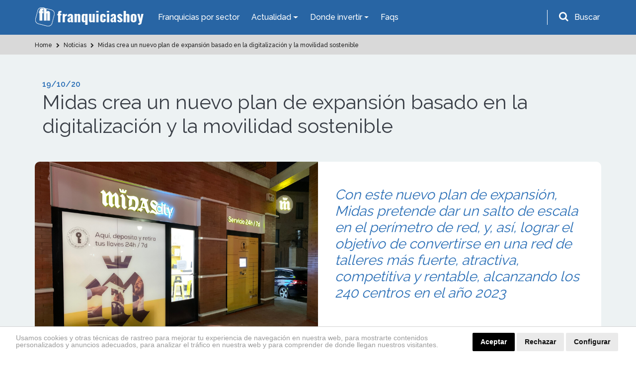

--- FILE ---
content_type: text/html; charset=utf-8
request_url: https://www.google.com/recaptcha/api2/anchor?ar=1&k=6LdBHdwUAAAAAD-xhRcdq1f0PJCBwsPGCf9QAHMG&co=aHR0cHM6Ly93d3cuZnJhbnF1aWNpYXNob3kuZXM6NDQz&hl=en&v=PoyoqOPhxBO7pBk68S4YbpHZ&size=normal&anchor-ms=20000&execute-ms=30000&cb=rrq26f26bht7
body_size: 49353
content:
<!DOCTYPE HTML><html dir="ltr" lang="en"><head><meta http-equiv="Content-Type" content="text/html; charset=UTF-8">
<meta http-equiv="X-UA-Compatible" content="IE=edge">
<title>reCAPTCHA</title>
<style type="text/css">
/* cyrillic-ext */
@font-face {
  font-family: 'Roboto';
  font-style: normal;
  font-weight: 400;
  font-stretch: 100%;
  src: url(//fonts.gstatic.com/s/roboto/v48/KFO7CnqEu92Fr1ME7kSn66aGLdTylUAMa3GUBHMdazTgWw.woff2) format('woff2');
  unicode-range: U+0460-052F, U+1C80-1C8A, U+20B4, U+2DE0-2DFF, U+A640-A69F, U+FE2E-FE2F;
}
/* cyrillic */
@font-face {
  font-family: 'Roboto';
  font-style: normal;
  font-weight: 400;
  font-stretch: 100%;
  src: url(//fonts.gstatic.com/s/roboto/v48/KFO7CnqEu92Fr1ME7kSn66aGLdTylUAMa3iUBHMdazTgWw.woff2) format('woff2');
  unicode-range: U+0301, U+0400-045F, U+0490-0491, U+04B0-04B1, U+2116;
}
/* greek-ext */
@font-face {
  font-family: 'Roboto';
  font-style: normal;
  font-weight: 400;
  font-stretch: 100%;
  src: url(//fonts.gstatic.com/s/roboto/v48/KFO7CnqEu92Fr1ME7kSn66aGLdTylUAMa3CUBHMdazTgWw.woff2) format('woff2');
  unicode-range: U+1F00-1FFF;
}
/* greek */
@font-face {
  font-family: 'Roboto';
  font-style: normal;
  font-weight: 400;
  font-stretch: 100%;
  src: url(//fonts.gstatic.com/s/roboto/v48/KFO7CnqEu92Fr1ME7kSn66aGLdTylUAMa3-UBHMdazTgWw.woff2) format('woff2');
  unicode-range: U+0370-0377, U+037A-037F, U+0384-038A, U+038C, U+038E-03A1, U+03A3-03FF;
}
/* math */
@font-face {
  font-family: 'Roboto';
  font-style: normal;
  font-weight: 400;
  font-stretch: 100%;
  src: url(//fonts.gstatic.com/s/roboto/v48/KFO7CnqEu92Fr1ME7kSn66aGLdTylUAMawCUBHMdazTgWw.woff2) format('woff2');
  unicode-range: U+0302-0303, U+0305, U+0307-0308, U+0310, U+0312, U+0315, U+031A, U+0326-0327, U+032C, U+032F-0330, U+0332-0333, U+0338, U+033A, U+0346, U+034D, U+0391-03A1, U+03A3-03A9, U+03B1-03C9, U+03D1, U+03D5-03D6, U+03F0-03F1, U+03F4-03F5, U+2016-2017, U+2034-2038, U+203C, U+2040, U+2043, U+2047, U+2050, U+2057, U+205F, U+2070-2071, U+2074-208E, U+2090-209C, U+20D0-20DC, U+20E1, U+20E5-20EF, U+2100-2112, U+2114-2115, U+2117-2121, U+2123-214F, U+2190, U+2192, U+2194-21AE, U+21B0-21E5, U+21F1-21F2, U+21F4-2211, U+2213-2214, U+2216-22FF, U+2308-230B, U+2310, U+2319, U+231C-2321, U+2336-237A, U+237C, U+2395, U+239B-23B7, U+23D0, U+23DC-23E1, U+2474-2475, U+25AF, U+25B3, U+25B7, U+25BD, U+25C1, U+25CA, U+25CC, U+25FB, U+266D-266F, U+27C0-27FF, U+2900-2AFF, U+2B0E-2B11, U+2B30-2B4C, U+2BFE, U+3030, U+FF5B, U+FF5D, U+1D400-1D7FF, U+1EE00-1EEFF;
}
/* symbols */
@font-face {
  font-family: 'Roboto';
  font-style: normal;
  font-weight: 400;
  font-stretch: 100%;
  src: url(//fonts.gstatic.com/s/roboto/v48/KFO7CnqEu92Fr1ME7kSn66aGLdTylUAMaxKUBHMdazTgWw.woff2) format('woff2');
  unicode-range: U+0001-000C, U+000E-001F, U+007F-009F, U+20DD-20E0, U+20E2-20E4, U+2150-218F, U+2190, U+2192, U+2194-2199, U+21AF, U+21E6-21F0, U+21F3, U+2218-2219, U+2299, U+22C4-22C6, U+2300-243F, U+2440-244A, U+2460-24FF, U+25A0-27BF, U+2800-28FF, U+2921-2922, U+2981, U+29BF, U+29EB, U+2B00-2BFF, U+4DC0-4DFF, U+FFF9-FFFB, U+10140-1018E, U+10190-1019C, U+101A0, U+101D0-101FD, U+102E0-102FB, U+10E60-10E7E, U+1D2C0-1D2D3, U+1D2E0-1D37F, U+1F000-1F0FF, U+1F100-1F1AD, U+1F1E6-1F1FF, U+1F30D-1F30F, U+1F315, U+1F31C, U+1F31E, U+1F320-1F32C, U+1F336, U+1F378, U+1F37D, U+1F382, U+1F393-1F39F, U+1F3A7-1F3A8, U+1F3AC-1F3AF, U+1F3C2, U+1F3C4-1F3C6, U+1F3CA-1F3CE, U+1F3D4-1F3E0, U+1F3ED, U+1F3F1-1F3F3, U+1F3F5-1F3F7, U+1F408, U+1F415, U+1F41F, U+1F426, U+1F43F, U+1F441-1F442, U+1F444, U+1F446-1F449, U+1F44C-1F44E, U+1F453, U+1F46A, U+1F47D, U+1F4A3, U+1F4B0, U+1F4B3, U+1F4B9, U+1F4BB, U+1F4BF, U+1F4C8-1F4CB, U+1F4D6, U+1F4DA, U+1F4DF, U+1F4E3-1F4E6, U+1F4EA-1F4ED, U+1F4F7, U+1F4F9-1F4FB, U+1F4FD-1F4FE, U+1F503, U+1F507-1F50B, U+1F50D, U+1F512-1F513, U+1F53E-1F54A, U+1F54F-1F5FA, U+1F610, U+1F650-1F67F, U+1F687, U+1F68D, U+1F691, U+1F694, U+1F698, U+1F6AD, U+1F6B2, U+1F6B9-1F6BA, U+1F6BC, U+1F6C6-1F6CF, U+1F6D3-1F6D7, U+1F6E0-1F6EA, U+1F6F0-1F6F3, U+1F6F7-1F6FC, U+1F700-1F7FF, U+1F800-1F80B, U+1F810-1F847, U+1F850-1F859, U+1F860-1F887, U+1F890-1F8AD, U+1F8B0-1F8BB, U+1F8C0-1F8C1, U+1F900-1F90B, U+1F93B, U+1F946, U+1F984, U+1F996, U+1F9E9, U+1FA00-1FA6F, U+1FA70-1FA7C, U+1FA80-1FA89, U+1FA8F-1FAC6, U+1FACE-1FADC, U+1FADF-1FAE9, U+1FAF0-1FAF8, U+1FB00-1FBFF;
}
/* vietnamese */
@font-face {
  font-family: 'Roboto';
  font-style: normal;
  font-weight: 400;
  font-stretch: 100%;
  src: url(//fonts.gstatic.com/s/roboto/v48/KFO7CnqEu92Fr1ME7kSn66aGLdTylUAMa3OUBHMdazTgWw.woff2) format('woff2');
  unicode-range: U+0102-0103, U+0110-0111, U+0128-0129, U+0168-0169, U+01A0-01A1, U+01AF-01B0, U+0300-0301, U+0303-0304, U+0308-0309, U+0323, U+0329, U+1EA0-1EF9, U+20AB;
}
/* latin-ext */
@font-face {
  font-family: 'Roboto';
  font-style: normal;
  font-weight: 400;
  font-stretch: 100%;
  src: url(//fonts.gstatic.com/s/roboto/v48/KFO7CnqEu92Fr1ME7kSn66aGLdTylUAMa3KUBHMdazTgWw.woff2) format('woff2');
  unicode-range: U+0100-02BA, U+02BD-02C5, U+02C7-02CC, U+02CE-02D7, U+02DD-02FF, U+0304, U+0308, U+0329, U+1D00-1DBF, U+1E00-1E9F, U+1EF2-1EFF, U+2020, U+20A0-20AB, U+20AD-20C0, U+2113, U+2C60-2C7F, U+A720-A7FF;
}
/* latin */
@font-face {
  font-family: 'Roboto';
  font-style: normal;
  font-weight: 400;
  font-stretch: 100%;
  src: url(//fonts.gstatic.com/s/roboto/v48/KFO7CnqEu92Fr1ME7kSn66aGLdTylUAMa3yUBHMdazQ.woff2) format('woff2');
  unicode-range: U+0000-00FF, U+0131, U+0152-0153, U+02BB-02BC, U+02C6, U+02DA, U+02DC, U+0304, U+0308, U+0329, U+2000-206F, U+20AC, U+2122, U+2191, U+2193, U+2212, U+2215, U+FEFF, U+FFFD;
}
/* cyrillic-ext */
@font-face {
  font-family: 'Roboto';
  font-style: normal;
  font-weight: 500;
  font-stretch: 100%;
  src: url(//fonts.gstatic.com/s/roboto/v48/KFO7CnqEu92Fr1ME7kSn66aGLdTylUAMa3GUBHMdazTgWw.woff2) format('woff2');
  unicode-range: U+0460-052F, U+1C80-1C8A, U+20B4, U+2DE0-2DFF, U+A640-A69F, U+FE2E-FE2F;
}
/* cyrillic */
@font-face {
  font-family: 'Roboto';
  font-style: normal;
  font-weight: 500;
  font-stretch: 100%;
  src: url(//fonts.gstatic.com/s/roboto/v48/KFO7CnqEu92Fr1ME7kSn66aGLdTylUAMa3iUBHMdazTgWw.woff2) format('woff2');
  unicode-range: U+0301, U+0400-045F, U+0490-0491, U+04B0-04B1, U+2116;
}
/* greek-ext */
@font-face {
  font-family: 'Roboto';
  font-style: normal;
  font-weight: 500;
  font-stretch: 100%;
  src: url(//fonts.gstatic.com/s/roboto/v48/KFO7CnqEu92Fr1ME7kSn66aGLdTylUAMa3CUBHMdazTgWw.woff2) format('woff2');
  unicode-range: U+1F00-1FFF;
}
/* greek */
@font-face {
  font-family: 'Roboto';
  font-style: normal;
  font-weight: 500;
  font-stretch: 100%;
  src: url(//fonts.gstatic.com/s/roboto/v48/KFO7CnqEu92Fr1ME7kSn66aGLdTylUAMa3-UBHMdazTgWw.woff2) format('woff2');
  unicode-range: U+0370-0377, U+037A-037F, U+0384-038A, U+038C, U+038E-03A1, U+03A3-03FF;
}
/* math */
@font-face {
  font-family: 'Roboto';
  font-style: normal;
  font-weight: 500;
  font-stretch: 100%;
  src: url(//fonts.gstatic.com/s/roboto/v48/KFO7CnqEu92Fr1ME7kSn66aGLdTylUAMawCUBHMdazTgWw.woff2) format('woff2');
  unicode-range: U+0302-0303, U+0305, U+0307-0308, U+0310, U+0312, U+0315, U+031A, U+0326-0327, U+032C, U+032F-0330, U+0332-0333, U+0338, U+033A, U+0346, U+034D, U+0391-03A1, U+03A3-03A9, U+03B1-03C9, U+03D1, U+03D5-03D6, U+03F0-03F1, U+03F4-03F5, U+2016-2017, U+2034-2038, U+203C, U+2040, U+2043, U+2047, U+2050, U+2057, U+205F, U+2070-2071, U+2074-208E, U+2090-209C, U+20D0-20DC, U+20E1, U+20E5-20EF, U+2100-2112, U+2114-2115, U+2117-2121, U+2123-214F, U+2190, U+2192, U+2194-21AE, U+21B0-21E5, U+21F1-21F2, U+21F4-2211, U+2213-2214, U+2216-22FF, U+2308-230B, U+2310, U+2319, U+231C-2321, U+2336-237A, U+237C, U+2395, U+239B-23B7, U+23D0, U+23DC-23E1, U+2474-2475, U+25AF, U+25B3, U+25B7, U+25BD, U+25C1, U+25CA, U+25CC, U+25FB, U+266D-266F, U+27C0-27FF, U+2900-2AFF, U+2B0E-2B11, U+2B30-2B4C, U+2BFE, U+3030, U+FF5B, U+FF5D, U+1D400-1D7FF, U+1EE00-1EEFF;
}
/* symbols */
@font-face {
  font-family: 'Roboto';
  font-style: normal;
  font-weight: 500;
  font-stretch: 100%;
  src: url(//fonts.gstatic.com/s/roboto/v48/KFO7CnqEu92Fr1ME7kSn66aGLdTylUAMaxKUBHMdazTgWw.woff2) format('woff2');
  unicode-range: U+0001-000C, U+000E-001F, U+007F-009F, U+20DD-20E0, U+20E2-20E4, U+2150-218F, U+2190, U+2192, U+2194-2199, U+21AF, U+21E6-21F0, U+21F3, U+2218-2219, U+2299, U+22C4-22C6, U+2300-243F, U+2440-244A, U+2460-24FF, U+25A0-27BF, U+2800-28FF, U+2921-2922, U+2981, U+29BF, U+29EB, U+2B00-2BFF, U+4DC0-4DFF, U+FFF9-FFFB, U+10140-1018E, U+10190-1019C, U+101A0, U+101D0-101FD, U+102E0-102FB, U+10E60-10E7E, U+1D2C0-1D2D3, U+1D2E0-1D37F, U+1F000-1F0FF, U+1F100-1F1AD, U+1F1E6-1F1FF, U+1F30D-1F30F, U+1F315, U+1F31C, U+1F31E, U+1F320-1F32C, U+1F336, U+1F378, U+1F37D, U+1F382, U+1F393-1F39F, U+1F3A7-1F3A8, U+1F3AC-1F3AF, U+1F3C2, U+1F3C4-1F3C6, U+1F3CA-1F3CE, U+1F3D4-1F3E0, U+1F3ED, U+1F3F1-1F3F3, U+1F3F5-1F3F7, U+1F408, U+1F415, U+1F41F, U+1F426, U+1F43F, U+1F441-1F442, U+1F444, U+1F446-1F449, U+1F44C-1F44E, U+1F453, U+1F46A, U+1F47D, U+1F4A3, U+1F4B0, U+1F4B3, U+1F4B9, U+1F4BB, U+1F4BF, U+1F4C8-1F4CB, U+1F4D6, U+1F4DA, U+1F4DF, U+1F4E3-1F4E6, U+1F4EA-1F4ED, U+1F4F7, U+1F4F9-1F4FB, U+1F4FD-1F4FE, U+1F503, U+1F507-1F50B, U+1F50D, U+1F512-1F513, U+1F53E-1F54A, U+1F54F-1F5FA, U+1F610, U+1F650-1F67F, U+1F687, U+1F68D, U+1F691, U+1F694, U+1F698, U+1F6AD, U+1F6B2, U+1F6B9-1F6BA, U+1F6BC, U+1F6C6-1F6CF, U+1F6D3-1F6D7, U+1F6E0-1F6EA, U+1F6F0-1F6F3, U+1F6F7-1F6FC, U+1F700-1F7FF, U+1F800-1F80B, U+1F810-1F847, U+1F850-1F859, U+1F860-1F887, U+1F890-1F8AD, U+1F8B0-1F8BB, U+1F8C0-1F8C1, U+1F900-1F90B, U+1F93B, U+1F946, U+1F984, U+1F996, U+1F9E9, U+1FA00-1FA6F, U+1FA70-1FA7C, U+1FA80-1FA89, U+1FA8F-1FAC6, U+1FACE-1FADC, U+1FADF-1FAE9, U+1FAF0-1FAF8, U+1FB00-1FBFF;
}
/* vietnamese */
@font-face {
  font-family: 'Roboto';
  font-style: normal;
  font-weight: 500;
  font-stretch: 100%;
  src: url(//fonts.gstatic.com/s/roboto/v48/KFO7CnqEu92Fr1ME7kSn66aGLdTylUAMa3OUBHMdazTgWw.woff2) format('woff2');
  unicode-range: U+0102-0103, U+0110-0111, U+0128-0129, U+0168-0169, U+01A0-01A1, U+01AF-01B0, U+0300-0301, U+0303-0304, U+0308-0309, U+0323, U+0329, U+1EA0-1EF9, U+20AB;
}
/* latin-ext */
@font-face {
  font-family: 'Roboto';
  font-style: normal;
  font-weight: 500;
  font-stretch: 100%;
  src: url(//fonts.gstatic.com/s/roboto/v48/KFO7CnqEu92Fr1ME7kSn66aGLdTylUAMa3KUBHMdazTgWw.woff2) format('woff2');
  unicode-range: U+0100-02BA, U+02BD-02C5, U+02C7-02CC, U+02CE-02D7, U+02DD-02FF, U+0304, U+0308, U+0329, U+1D00-1DBF, U+1E00-1E9F, U+1EF2-1EFF, U+2020, U+20A0-20AB, U+20AD-20C0, U+2113, U+2C60-2C7F, U+A720-A7FF;
}
/* latin */
@font-face {
  font-family: 'Roboto';
  font-style: normal;
  font-weight: 500;
  font-stretch: 100%;
  src: url(//fonts.gstatic.com/s/roboto/v48/KFO7CnqEu92Fr1ME7kSn66aGLdTylUAMa3yUBHMdazQ.woff2) format('woff2');
  unicode-range: U+0000-00FF, U+0131, U+0152-0153, U+02BB-02BC, U+02C6, U+02DA, U+02DC, U+0304, U+0308, U+0329, U+2000-206F, U+20AC, U+2122, U+2191, U+2193, U+2212, U+2215, U+FEFF, U+FFFD;
}
/* cyrillic-ext */
@font-face {
  font-family: 'Roboto';
  font-style: normal;
  font-weight: 900;
  font-stretch: 100%;
  src: url(//fonts.gstatic.com/s/roboto/v48/KFO7CnqEu92Fr1ME7kSn66aGLdTylUAMa3GUBHMdazTgWw.woff2) format('woff2');
  unicode-range: U+0460-052F, U+1C80-1C8A, U+20B4, U+2DE0-2DFF, U+A640-A69F, U+FE2E-FE2F;
}
/* cyrillic */
@font-face {
  font-family: 'Roboto';
  font-style: normal;
  font-weight: 900;
  font-stretch: 100%;
  src: url(//fonts.gstatic.com/s/roboto/v48/KFO7CnqEu92Fr1ME7kSn66aGLdTylUAMa3iUBHMdazTgWw.woff2) format('woff2');
  unicode-range: U+0301, U+0400-045F, U+0490-0491, U+04B0-04B1, U+2116;
}
/* greek-ext */
@font-face {
  font-family: 'Roboto';
  font-style: normal;
  font-weight: 900;
  font-stretch: 100%;
  src: url(//fonts.gstatic.com/s/roboto/v48/KFO7CnqEu92Fr1ME7kSn66aGLdTylUAMa3CUBHMdazTgWw.woff2) format('woff2');
  unicode-range: U+1F00-1FFF;
}
/* greek */
@font-face {
  font-family: 'Roboto';
  font-style: normal;
  font-weight: 900;
  font-stretch: 100%;
  src: url(//fonts.gstatic.com/s/roboto/v48/KFO7CnqEu92Fr1ME7kSn66aGLdTylUAMa3-UBHMdazTgWw.woff2) format('woff2');
  unicode-range: U+0370-0377, U+037A-037F, U+0384-038A, U+038C, U+038E-03A1, U+03A3-03FF;
}
/* math */
@font-face {
  font-family: 'Roboto';
  font-style: normal;
  font-weight: 900;
  font-stretch: 100%;
  src: url(//fonts.gstatic.com/s/roboto/v48/KFO7CnqEu92Fr1ME7kSn66aGLdTylUAMawCUBHMdazTgWw.woff2) format('woff2');
  unicode-range: U+0302-0303, U+0305, U+0307-0308, U+0310, U+0312, U+0315, U+031A, U+0326-0327, U+032C, U+032F-0330, U+0332-0333, U+0338, U+033A, U+0346, U+034D, U+0391-03A1, U+03A3-03A9, U+03B1-03C9, U+03D1, U+03D5-03D6, U+03F0-03F1, U+03F4-03F5, U+2016-2017, U+2034-2038, U+203C, U+2040, U+2043, U+2047, U+2050, U+2057, U+205F, U+2070-2071, U+2074-208E, U+2090-209C, U+20D0-20DC, U+20E1, U+20E5-20EF, U+2100-2112, U+2114-2115, U+2117-2121, U+2123-214F, U+2190, U+2192, U+2194-21AE, U+21B0-21E5, U+21F1-21F2, U+21F4-2211, U+2213-2214, U+2216-22FF, U+2308-230B, U+2310, U+2319, U+231C-2321, U+2336-237A, U+237C, U+2395, U+239B-23B7, U+23D0, U+23DC-23E1, U+2474-2475, U+25AF, U+25B3, U+25B7, U+25BD, U+25C1, U+25CA, U+25CC, U+25FB, U+266D-266F, U+27C0-27FF, U+2900-2AFF, U+2B0E-2B11, U+2B30-2B4C, U+2BFE, U+3030, U+FF5B, U+FF5D, U+1D400-1D7FF, U+1EE00-1EEFF;
}
/* symbols */
@font-face {
  font-family: 'Roboto';
  font-style: normal;
  font-weight: 900;
  font-stretch: 100%;
  src: url(//fonts.gstatic.com/s/roboto/v48/KFO7CnqEu92Fr1ME7kSn66aGLdTylUAMaxKUBHMdazTgWw.woff2) format('woff2');
  unicode-range: U+0001-000C, U+000E-001F, U+007F-009F, U+20DD-20E0, U+20E2-20E4, U+2150-218F, U+2190, U+2192, U+2194-2199, U+21AF, U+21E6-21F0, U+21F3, U+2218-2219, U+2299, U+22C4-22C6, U+2300-243F, U+2440-244A, U+2460-24FF, U+25A0-27BF, U+2800-28FF, U+2921-2922, U+2981, U+29BF, U+29EB, U+2B00-2BFF, U+4DC0-4DFF, U+FFF9-FFFB, U+10140-1018E, U+10190-1019C, U+101A0, U+101D0-101FD, U+102E0-102FB, U+10E60-10E7E, U+1D2C0-1D2D3, U+1D2E0-1D37F, U+1F000-1F0FF, U+1F100-1F1AD, U+1F1E6-1F1FF, U+1F30D-1F30F, U+1F315, U+1F31C, U+1F31E, U+1F320-1F32C, U+1F336, U+1F378, U+1F37D, U+1F382, U+1F393-1F39F, U+1F3A7-1F3A8, U+1F3AC-1F3AF, U+1F3C2, U+1F3C4-1F3C6, U+1F3CA-1F3CE, U+1F3D4-1F3E0, U+1F3ED, U+1F3F1-1F3F3, U+1F3F5-1F3F7, U+1F408, U+1F415, U+1F41F, U+1F426, U+1F43F, U+1F441-1F442, U+1F444, U+1F446-1F449, U+1F44C-1F44E, U+1F453, U+1F46A, U+1F47D, U+1F4A3, U+1F4B0, U+1F4B3, U+1F4B9, U+1F4BB, U+1F4BF, U+1F4C8-1F4CB, U+1F4D6, U+1F4DA, U+1F4DF, U+1F4E3-1F4E6, U+1F4EA-1F4ED, U+1F4F7, U+1F4F9-1F4FB, U+1F4FD-1F4FE, U+1F503, U+1F507-1F50B, U+1F50D, U+1F512-1F513, U+1F53E-1F54A, U+1F54F-1F5FA, U+1F610, U+1F650-1F67F, U+1F687, U+1F68D, U+1F691, U+1F694, U+1F698, U+1F6AD, U+1F6B2, U+1F6B9-1F6BA, U+1F6BC, U+1F6C6-1F6CF, U+1F6D3-1F6D7, U+1F6E0-1F6EA, U+1F6F0-1F6F3, U+1F6F7-1F6FC, U+1F700-1F7FF, U+1F800-1F80B, U+1F810-1F847, U+1F850-1F859, U+1F860-1F887, U+1F890-1F8AD, U+1F8B0-1F8BB, U+1F8C0-1F8C1, U+1F900-1F90B, U+1F93B, U+1F946, U+1F984, U+1F996, U+1F9E9, U+1FA00-1FA6F, U+1FA70-1FA7C, U+1FA80-1FA89, U+1FA8F-1FAC6, U+1FACE-1FADC, U+1FADF-1FAE9, U+1FAF0-1FAF8, U+1FB00-1FBFF;
}
/* vietnamese */
@font-face {
  font-family: 'Roboto';
  font-style: normal;
  font-weight: 900;
  font-stretch: 100%;
  src: url(//fonts.gstatic.com/s/roboto/v48/KFO7CnqEu92Fr1ME7kSn66aGLdTylUAMa3OUBHMdazTgWw.woff2) format('woff2');
  unicode-range: U+0102-0103, U+0110-0111, U+0128-0129, U+0168-0169, U+01A0-01A1, U+01AF-01B0, U+0300-0301, U+0303-0304, U+0308-0309, U+0323, U+0329, U+1EA0-1EF9, U+20AB;
}
/* latin-ext */
@font-face {
  font-family: 'Roboto';
  font-style: normal;
  font-weight: 900;
  font-stretch: 100%;
  src: url(//fonts.gstatic.com/s/roboto/v48/KFO7CnqEu92Fr1ME7kSn66aGLdTylUAMa3KUBHMdazTgWw.woff2) format('woff2');
  unicode-range: U+0100-02BA, U+02BD-02C5, U+02C7-02CC, U+02CE-02D7, U+02DD-02FF, U+0304, U+0308, U+0329, U+1D00-1DBF, U+1E00-1E9F, U+1EF2-1EFF, U+2020, U+20A0-20AB, U+20AD-20C0, U+2113, U+2C60-2C7F, U+A720-A7FF;
}
/* latin */
@font-face {
  font-family: 'Roboto';
  font-style: normal;
  font-weight: 900;
  font-stretch: 100%;
  src: url(//fonts.gstatic.com/s/roboto/v48/KFO7CnqEu92Fr1ME7kSn66aGLdTylUAMa3yUBHMdazQ.woff2) format('woff2');
  unicode-range: U+0000-00FF, U+0131, U+0152-0153, U+02BB-02BC, U+02C6, U+02DA, U+02DC, U+0304, U+0308, U+0329, U+2000-206F, U+20AC, U+2122, U+2191, U+2193, U+2212, U+2215, U+FEFF, U+FFFD;
}

</style>
<link rel="stylesheet" type="text/css" href="https://www.gstatic.com/recaptcha/releases/PoyoqOPhxBO7pBk68S4YbpHZ/styles__ltr.css">
<script nonce="VtbWHZOJYcB3D4E07pfs-w" type="text/javascript">window['__recaptcha_api'] = 'https://www.google.com/recaptcha/api2/';</script>
<script type="text/javascript" src="https://www.gstatic.com/recaptcha/releases/PoyoqOPhxBO7pBk68S4YbpHZ/recaptcha__en.js" nonce="VtbWHZOJYcB3D4E07pfs-w">
      
    </script></head>
<body><div id="rc-anchor-alert" class="rc-anchor-alert"></div>
<input type="hidden" id="recaptcha-token" value="[base64]">
<script type="text/javascript" nonce="VtbWHZOJYcB3D4E07pfs-w">
      recaptcha.anchor.Main.init("[\x22ainput\x22,[\x22bgdata\x22,\x22\x22,\[base64]/[base64]/[base64]/bmV3IHJbeF0oY1swXSk6RT09Mj9uZXcgclt4XShjWzBdLGNbMV0pOkU9PTM/bmV3IHJbeF0oY1swXSxjWzFdLGNbMl0pOkU9PTQ/[base64]/[base64]/[base64]/[base64]/[base64]/[base64]/[base64]/[base64]\x22,\[base64]\\u003d\\u003d\x22,\x22R3/[base64]/ChMKtHsOewrMBFDYwDcOXwrZcLcOjO8OEHsKcwr/DlMO6wrEEe8OEKR7CszLDmmXCsm7CrWNdwoEqfWgOWcKkwrrDp17DsjIHw4XCkFnDtsOmX8KHwqNVwrvDucKRwpEDwrrCmsK0w4JAw5hSwojDiMOQw43CnSLDlzLChcOmfTHCgsKdBMOdwpXColjDqsKGw5JdTcKiw7EZBcOHa8KrwrcGM8KAw5TDlcOuVAnCjG/[base64]/Du2nDoEo4CRPDjMOIwq5bw4BcwozCkmnCucOsW8OSwq4EDMOnDMKNw4TDpWEbAMODQ33CtBHDpRQ0XMOiw6XDsn8iUcKewr9AC8OmXBjCjcKQIsKnc8OkCyjCnsOpC8OsEFcQaFTDnMKML8KkwoNpA0x4w5UNesKdw7/DpcOLJsKdwqZVQ0/DonnCmUtdIMKeMcOdw7jDrjvDpsKoO8OACFnCrcODCWMueDDCoS/CisOgw6bDkzbDl35hw4x6czI9Anh4acK7wqPDqg/CgjPDjsOGw6cTwrpvwp4gX8K7YcOgw49/DQUpfF7Dt1QFbsOywqZDwr/CkcONSsKdwrjCo8ORwoPCocOlPsKJwpF6TMOJwr3CjsOwwrDDicONw6s2N8KQbsOEw6zDi8KPw5l/wpLDgMO7exQ8EyBiw7Z/[base64]/CmnHCjsK3AwDDoU/Dv8O0Pn/[base64]/CscO/PADCvQ9RV8KKw5LCtcKXOsOfKsOMKS3DgsO/wprDhD/DiUBJYsKbwonDi8Oaw4VBw6guw7/Cg3XCknIqK8Okwr/Cv8KwMAp9fsKaw7dTw67DpV3CvsKseH4kw6IKwoEzZsKodC4qecOqf8Opw5bCoB17w69CwoTCnEwhwq4ZwrjDmcK9ccKkw7LDqgF6w5JAFBg6w4fDjMKVw5jDvMKzc03Dok7Cs8KabCtrAmfDl8OBJMOYfE5hPgBpJyLDjsKOA3E8UU96wonCu3/DpsKGwolmw6zCvxs8wqMew5N5QS7CssO6VsOOw7nDh8KdecO7V8ObMRs5MCxjUBNZwqvCo2fCkFpwNz7Dv8K/HUXDrsODRErClR0AUMKTbinDhMKVw6DDn1IIdcK6ScOuwp83wrHCqsOlbAFjwp3DucK2w7YedjjDjsKew7oVwpbCs8ObDMKTSzprw7vCo8O4w5QjwqjCj3bChjBNVcO1wo8FMTg9FcKNQcKOwrjDlMKaw5DDr8Kyw61hw4XCqsO/RsOcDsOCMkLCm8O3w6dgw6QWwow7ZxvCoBXCjXl9O8O8SkXCncKGdMOEREbDhcObGMO8BX/DoMK+JhvDqjDCrcK/S8KMNi3DuMODZHEybWljcsOvIDkyw4RWH8KFw4dGwoPClHpOwqrClsKLwoPCt8K0ScOdUwoEYTERLHzDlsObBW1uIMKDK3LCjsKaw5TDuEo4w4XCr8OYbQMiwp4zHcKcX8KbaA7CtcKxwogIPkbDrMOiNcKTw7Mzwr3Diz/[base64]/[base64]/CrWJdLMKow7zDmzvDuTvDrDw1QcOewpIVdBYAAsKlw4dMw6fCrcOVw6JwwrjDqTg4wqXDvR3CssK2w7J0fEbCrw/DmWDChzjDjsOUwrV1wrDCr3xbBMOndD/ClUh1MxnDrg/Do8OSwrrCsMOPwpvDsjrDhF0RAcObwo/CicKqacKbw7pMwoPDq8KHwol2wqwJw7R+AcOTwpJzVMO3wq46w5tFf8KTwqI0w5nDlm4CwrPDg8O2LnPCrwQ9BQzCk8OGW8O/w7/[base64]/DtQtUw7nCsydEwoVYw7RQwprCr8KoHErDvgt+SRhUYCkTbsObwpUIW8O3w6xDwrTDp8KBJ8KJwrNeSg8/[base64]/HU59TMKxFjk0wq5Ew6DCs8K4YMKtOMKgeRJUw7jDvnwuIMOJw6nCssKKdcKPw77Di8KKZUlQe8OAIsOdw7TCpXDDucOyaE3Cv8K5FwnDicKYaCwvw4dDwoM7w4XColXDn8Kjw6EYJsOhL8O/CMKXTMOLSsO7XMKbAsOvwpsew5FlwpEawqYHQMKZehrDrcODNHULWyBzJ8ORZsO1FMO0woAXS3DCqy/CrXvDgMOKw6NWeQ/DmsKdwrDCnMOKwrXCvcKOw6JnUMOAYzYVw4rCjMOCeFbCq3lTMMKwBmXDoMOPwpdlFcKuwpVnw5nDgcOGFwo4wpzCv8K7PB43w5DDqijDoWbDlMO1D8OHPXQTw7rDgw7DtznDjDI/wrBxbcOEw6jDnBl7w7ZXwrICGMKowrgeQj3DijDDhsKLwptWMcKVwpdCw6lFwrRiw68IwrQ2w5nCscKuClzCtkp4w68wwrDDqlrDt0pBw5V8woxDw5MFwobDmQctNcK2WsKuw6TCpsOww7NSwoLDvMONwq/DjX41wpUtw73DlQzCkV3Drl7CjFDCjMOEw7fDssOPZ15Gw7UHwqnDngjCpsKhwrjCggtjfkTCpsOibksvPMKaezwYwo7DjxzClcOaD33CvcK/DsOpw4PDjcOEw5bDksK8w6vChUpGwoAmIMKww7wmwrlkwrLDpgfDi8OHeyHCr8OtRHHDm8OTXnJiU8KMccKrwoPCiMO2w7XDh2oONAHDo8O8w6B/[base64]/HRjChsO4MMKsw7zDghTDn8ODDcO2OUZaTcObd8O+Ryg3Y8OVEMKIw5vCqMKiwozCpyR6w6Idw4vDlMORAMKzD8KfQsOMIsK5JMOqw6/[base64]/CjwvDucKXNi7DpDlowrHCtMK/wq9Kw7NvOcK9JTgqYTNFesK1BsKKwox/ciDCosOYVH/Co8OzwqrCscK9wrckbcK7JsOPVcOycmYRw7UHFinCg8K4w6Y3woYrewkUw77DoUnCncODwphqw7NEZsKeTsKDwr4Xwqszwo3ChjjDhsK4CzN8wo3DpD3Ch0zCqALDh17Dm0nCpsOGwqVDfsOTeFZwDsKof8KdMDR2YCbCly/DpMOww5nCtDB6w6otVVAlw4YawpJ4wr3Cmk7CvHtjwoAsbXPCt8K8w6fCgsKhHQl5PMKaDSUBwqppdcKzU8OyYsKEwrh5w6DDs8KOw5ZBw4NEQcOMw6bDoX/DpElgwqbCp8K5HsOswoJ1AUjClwTCssKLQMOzKMKgKQ7CvUQgKMKjw7rCocK0wpBSw4LCt8K2O8KJL3NiW8KZFDdzQ3/[base64]/DkRQ8wpNfUDw6w7jDpgnCrnB7H1Ikw7PDlxNkwrljwoNZw7Z5csKow5zCsnLCrcKLwoLDjcOtw7YQfsOKwrYzw50pwo8FIsORIsOvw7rDmsKyw7XCmG3Co8O6w7/[base64]/w6gNw6UfZR7CqMOIwo5tdhtuwobCjmvDuMOldsK2Z8OzwqPDkxt+M1B/eBfDlWvDgB3CtRTDrEppPikxdcKkMz3CgXrCglzDsMKJw7vDm8OkJsKHwqYOGsOsJsOcwp/CqmbClB5rIcKBwqc0Ln5TbHsUb8Kae3rDjMO5w7Y/wp51wrpGAQnDiX/ClsOWw5PCsgU9w4/[base64]/[base64]/EAwLwrg4RksIwoI5w67CqMKnwqkpUlvDt8O/[base64]/Cl8K/OMKFw5UJw43DvMO4w6J+JsOoAsOTw4nCtSdCIx3Djg7Cs3HDg8K3VsO0Iwcew4czAn/[base64]/[base64]/w5zDp8OrUCtcwqvDvcKgXcOww4fCikJgXFnCvsOAVMKXw4zDonnClcO6wr3CtMOFa0ZHRMK3wr0IwqjCs8KCwq/CuzbDusK2wpJtKcOHwotFDsOFwox0NsK3AcKow7BEHMKbEcO4wojDhVs/w6JOwpskw7INA8Khw59Iw7kcw6RJwqXClsO2wq1HDH7Di8KIw5woSMKqw6UtwoUtwrHCnHTCn0dXwqjDisKvw4w9w6xZB8KZX8K0w4/[base64]/CpMOHw5nCucO9w4MqDnLCuRXChidpwotYw65TwpXDngIWw64ZY8KvDsOGwqrCgldKZMK5Y8Ozwr5nwplTw74BwrvDgEE/[base64]/DjsKJdUXDhsOPHAXCjDzDoUV4bcKLwr86w4TDphXCh8K9wonDgcKAdsOjwrV3woDDtsORwpdZw7rCo8KmV8OHw4Q6SsOjYiorw7zChcKzwq1wCiDCtB3CoQIzJ31sw4DDhsK/wo3Ci8OvTMKHw4DCiVcCG8O/w6pswqXDncKHOhHDvcKrw7DCqAM8w4XCvE98wq0zCsKnw4YHWcOkFcKPccOLJsOnwpzDkCPCqsK0cCo3FGbDnMO6SMKRPHMVaT4ywpdKwolsd8Omwps0cFFbAsOQXcO4w7vDuCfCusKDwrjCuSfDqyzCoMK/B8O3wpxhccKsfMOtQj7DhcOAwp7Djn91w7jDksKheRvDusK2wqTCtCXDv8KGTkUzw49HCcKTwqEEw47DsBbCnTJaX8OMwpsvE8KHYlTChGlWw7XCicKtOcKAwovCuAnDpcOpQhzCpwvDicOgKcKZVMOIwq/[base64]/CihHCnSDCmMKvCVE3VRTCtmdyw6knYB3CksOlYwBDbcK8w7JOw5DClEPDlcKqw6tzw77ClMOzwotpPsOYwpFmw7nDucOyV23CkzbDm8OYwrN+CQLChMOhZgHDlcOcbsK6YSdRS8KhwpHDuMOrNlfDj8Opwpk2dGTDkcOqCDfChMKsZjfDv8Kfwqxkwp/DjkTDtilHw5U1GcOvwoJsw7J/KsKlfksUZ3kjdcKCSHg/fcOuw40+dz/DglnCjwUdSTUdw7TCssO4TMKbw49/HcKgwogvewnCpkPCgW1cwphVw73Ck0DCvsOqw6XDgD/Du0HCmwZAOsOIc8K+w5d+TmvDjcKxM8Kdw4DCiRAtw7zDvMKPeW9Ywr4+E8KGw5Bdw5zDlBLDpHvDo3HDmhcew65PLT3CtXLDn8KawpxKexDDk8K9dDYDwrjDvcKuw7jDswphMMKFwqZzw50eecOiKMOMSsK7wrZOFsOALcOxfsOiwr/Dl8KiSwpRKXpAcTVYwo87wrbDmsKVOMOCUw3Cm8OLT3UtBMOpBMOXw4TCu8KZaDxNw6/CrQfDgm3Cp8OAwr/DuR1gw50iLWfCumHDn8KUwqN4Lg8hCAHCgXvCrQPCmsKrM8Kvw5TCpTQiw5rCr8KmUsKOO8OvwoRNPMO0QkAZKMOCwpoSAglcL8Ojw7ZtEWZpw73DmUgHwpjDlcKAEMOTen/DulkmRGLDkytYfsOKScK6N8K9w4nDu8OBK2x+AcOzJDTDkMKHwodiZ3Q/QMO3HiVfwp7Cr8KvVcKCOsKJw4PCkMO4DMKUWsK6w6fCgcO4w6lIw73CvCkeagd9YMKmXcK2TnHDjcOow65/[base64]/[base64]/w48OA2lZwosGwovCosK4w6zDusOCSzVJw4vCrMOew5VpWcKnFyTCuMOVw64GwpYNRhTDpsOYBGFCLiDCqw3CkwFtw54jw58JI8OIwqlWRcOmw78qS8Odw4I0JVYYOQR/[base64]/wpLCj8KTw6rDpDIiw6DCjsKRw6/CmjMZRABhwpvDhG9/[base64]/Cs8KvH3XDi8KEGcKUMkbDi8KLFzktw4/DssK+IMKYFlHCvD3DvMOwwonDlGkXZTYLw60bw6MKw5XCvBzDjcKIwqzCmzg3BBE/wpAYMCUTUhXCmMO+GMK6ZEtAOBrCkcKDNHvCucKJe2LDrsOBO8OZwpY4wrAoeznChcOVwpLCkMOOw6nDosODw7DCsMKAwoTChsOuccOTKSDClXTCiMOoYcO+w6IPfXRHKSTCpz8GeD7CryMLw7sbUnVQaMKhwr/DoMOiwpLDv2nDpFrCoWRZYMKXUMKIwqtqZm/CqFt6w4ZUwpjDsTFAwr7DlyXClV5cYgjCtzLDiAlZw5gzRcKOMcKQCV/DrMOFwrXCjsKawpzDlMOTHcOqa8OYwoN5wrLDhcKAw5Mgwr3DrMKcF3rCs0oQwo/DjRXCiG3ClsKsw6QbwoLCh0fCmy19LcOVw5fClsOmEh/CssOewrULw47CkzPCm8O/T8OywqjDh8KhwpovBMKTDcO+w4LDiTrCg8OHwqfCnm7DngsCYMO+ZsKTX8Knw5k2wq7CuAsZC8Ksw6nDuE4sO8OWwo/[base64]/ClsOTGMKqZjYUacOmw4XCssOyw6PCvMO/wrUsLwXClzE/w7Ija8O4wq/DqmLDg8KFw6cuwovCocKPZxXCo8KUwrLDl387SzfDkMOhwqNxWGNZN8OJw43CkMOuEXcxwr3Cm8Onw7zCrMKvwolsAMOPScKtw5Yow5PCu3sqTgxXN8OdFGHCncOdW35Sw5HDj8Oaw7JMeC/Dty7DnMKmIMK4NB/[base64]/[base64]/Cv8O7wqtzY8Kow7vCs3PDqEh3woUtw5M7woTCoHxhw4LDkFjDkcKfRX4qEGYLw4fDp3o1w4hrGjk5dD9cwpdDw5bCgzzDjQjCo1Rzw7wZwoITw6lMXcKIAEfDhGDDtMK3w5RnG09QwovCrjcndcOgacKoBMKqJF4ABcKeBwF3wpIow7xDdMKUwp/CosKYS8OVw7HDuSBeMFHCk1zCusKkKGnDhcOZVU8uZ8Kxwr8XZ0DCh2jDpAjDq8KgUSDCqsKOwo8dICMdJnjDsyPCvcOfBm55w6YJfRnDs8OlwpVEw68WIsKcw7sdwoHCusOew4UeEV14UTHDn8KhC07CmcKtw6/DucKfw7s1GcO8UFpddhPDrcOUwrZwNyHCvcK/wo5ueRx5wrE3FF/[base64]/DsiHCkcOORF1TZcOfAQrDsl0WKF8ew5/DqMOyBTxId8O2a8KQw50Fw6jDksOFw6puYyMpLglBP8OWNsK1H8OiWjrDnV3ClXrCk11+CB8Kwp1dEFzDhFpPA8KrwrARRcOxw5JYwoU3w4LDjcKgw6HDjTbDhhfCqT91w7Etwo3DrcO3w7XCkQUbwr/DnGzCoMKKw4wOw6rCt27CuA9sXXcfHSvDmsKqwrhxwpfDnQDDnMO+wocWw6/Dk8KWJsK7dcKkD2HCoHUSw6nCosKgwonDjcOrQcO/[base64]/Dl8OTwqd8XkwuwqjDhl9DUFTDmcOtfzdSwpbDjcKYwo8AV8OFGGBbM8KFB8O2w7jCtcOsMMKKwrLCtMK5f8KPYcO0XQYcw5o2OmMsbcKXfFJLU1/[base64]/DhsKWTiB8ScKLacKow6YVw6vDk8O8KsKHQsKYBFjDocK2wrBfb8KFPCJsEsOIwrpRwqoSb8OSHMOTwop3wqkZw4bDsMOqXSLDgMKzw6ohF2TCg8OlSMO7RV3Ch2/CtsK9QXs6HsKML8KHRhIReMOZIcOMVsOyB8OpDwQzW1gJZsOUD0I/TjvDsW5Ww4keeVxaG8O4TWXCu15cw7BVw4dVblAtwoTDg8K3Sj4rwo9sw6wyw67DjQ/Cvk3CrcKmJVnCt3jCpcOEDcKaw4gwTsKjLA3DusKhwoLCgRrDsybDsEItw7nCnlnDjcKUecOzaWR5NXDDqcKUwqRZwqlHw51zw7rDgMKFSsKrWMKGwqFRTy57CMO+C0prwrQvThMMwqEuwr9JTSw2MC5bwpPDuSDDv1bDpMO+wrMiw6LClh/DnMOBenbDo0x7w6PCuCdLOSnDoyZLw7nDtHMzwofCg8Odw6DDkSLDuBjCq3hvZiEQw7nCsiURwqLDgcO7wqLDlHQ5w7EpDFHDkCZCwqXDksOnLi/CscOXYhfCsSHCk8O2w6bCkMKYwrDCu8Okb3PCoMKIBTQ2CsOCwrDDlRA8WCQNRsOSB8OgbXjDlVvCucOKezjCosKqL8OWasKTw7hAK8OnfMO9BWJWUcKLw7NRXGrCosOeC8ObPcODf1HDn8OuwofCp8O0IlnDiHBow4w1wrDDmcKow7UMwoRFwo3CpcOSwpMTw6I/w7oNw4bChcKmwrXCnj/[base64]/CjErDrjQCVgnDjgtbCsKpw6Y5LV/Co8O7D8Kmwp3CksKgwpzCnsOGwq0Tw5sGwp/Cvz91EmMMf8KhwrkewohywrESw7PCk8OIMcKsHcOiaERicHoywqZ6EMOwLsOeasKEw7l0w4Jzw7jClA9EDsO1w7vDhcOCwrEEwq/CvgnDo8O1fcKXGHY3dH7ClsOsw7bDnMKAwonCgjzDgGI5wpcYCcKUwqnCuQfCpMKSNcKMehrCkMOHI1QlwrjDusKzHEbCt1VjwqvCjlR5NXpLHV5KwpFPWhhkw5nCnyJOWH/[base64]/DtMO6fTwpw6ZJwoTCrcKcfVM0AsKVwpcqDMK6FHoFw4PDjcOewr5tSMOjYMKGwqU5w7UFUcO9w4QUw5zClsOmEU/Cs8Ktw51Bwq5+wo3CjsOuNxVvGsOTR8KDDm7DuSnDlcK0w64qwo1iwoDCrxMlKl/CscKqw6DDksOiw6XCoQgZNmMCw6EHw63ChUNdEV/DvmDDscO+w4fDljzCvMOpCGzCvMKGQDPDo8Oow5NDWsKAw6rCgmHDlMOTF8KMVMO5wprDp0nCvsKWXMOJwq/DnhV6wpNMYsOZw4jDlB97w4Edw7nCumzDlg4yw5/CsEnDlyUMMMK0ZwrCgSgkPcKLHi9nI8KAFcK7UwrCgQ7DsMOcRURHw4xHw65GIsOlw4rDtMKCV3TCjcOVw6knw4cqwpgnRBfCqMOywqcXwqPDshTCpzrCpMOAPsKkEHpJdwl+w4LDlhM3w7/[base64]/DjBXDucOswo00MsKLXMOkNGsnecOgw4/[base64]/DpMOYw5nDvcOVK8KqRw3ClihrQMKDMHRaw6HDoEjCocO7wpNiBDI3w5Uzw4DCv8OywprDj8KBw5gsKsOew7BIwqfDoMOyNMKIwoIPVEvCshHCrsOFwp3Dpmsjwp11BsOWwrXCl8KZS8OzwpF/w4fCqk8MLSIQG0c7I0DCt8OYwqgBW2XDp8OHGlnCmnJqwonDgMOEwqLDpMK2Aj5HIEtaNUgMamnCvcOse1pawpPDpSrCqcOsSH4Kwokrwq4Awr7CgcKowoRCJXoNN8OnPHYuw6kkIMKMCijDq8Oiw5tlw6LDpcOfQMKSwozChGnChGBNwr/DmsOSw4rDr1bCjMKjwp/[base64]/CsjNDE8OOdcOoXA3CgHLCizkgCxcSwoUkw4gXw4pFwrxpw5TCsMK6UcKhwoXDqRJJw70zwpXChgYpwpRFw5XCrMO0Ew/Cvh9XP8OWwo1mw5FIw63CtkDDrMKow71iE05lwqsuw4Z5wq0jD3xuw4HDqcKBTsONw6HCtk0Swr88Rz57w7XCjsKyw65Vw7DDuTAQw4HDohF+U8Ola8OLw7PCsGhbwrDDixgJRH3CjyIBw7Anw63DjlVsw6s4cC3CgMO/w5zCunTCkcO3wooDa8KTZcK1ZT07wozDgQ/CrcK2FxRIfRkZTw7CpCYMbVx8w78UcT5JZMKWwpEvwojDmsO4wo3DjsOcIRoqwobCsMO0P2MZw7bDs1w/[base64]/DhsK2CDkVBhoEDMKRw4VYwo5kNzXCny5ww4nDrnYrw64Zw6LCunIFPV3Cp8ObwpN6MsKrwqvDtSnCl8O/[base64]/Dk8K7wqURdsKOw6/DtsKxY8KrK8OeJzB9BcOOw6DCoAYwwrvDk34dw6JGw4bDqTQTSMKXC8OJR8OnVcKIw6g/CsKBJhXDnsKzMsKHw7gvSG/DrsOjw43Dki/[base64]/CqlNBHMOpwroSHmchTTDDtMKqElIjwqfDqgrCh8K5w48UBWXDpMO+AV/[base64]/worDlsO5wpDDjcKFGMOWUxViw7kLfMOTRcOxN1okwqcFbF7DpVJJPm8EwobCjcKFwoRXwozDucOFBDLCiirCj8KyN8OWwpnCjzPCscK4IsOBQcOGGWl6w786ZMK7JsOqHMKrw5/DpynDp8K/w4gNLcOxZH/DvEwIw4USUMOGHiZDNMOKwqRBSV3CpmrDk3bCpxbDlHFNwrIWw6zDigTClgZbwqhuw73CkBbDo8OXZ0fCjH/CuMO1woPDnsK2P2bDosKnw4ZnwrbDpcKhwpPDgiNXcxU7w4pAw4MTAxHCqC4Iw7bCjcOKFDghJ8KBwrrChHs1wrZSVcOuwpgwVW/ClF/DhMORRsKmeVVMMsKtwronwq7CrQY7DnNGBjBXwoLDn3kAwosbwqdNMW7Dk8OFw5jCjQ4eOcK7DcKcw7Y+O2IdwpUpC8OccMKRYitWMwzCrcKywq/CicOAX8Oiw6HDkTMvwqDCvsKSRsKXw4t3wozDvwcEwr/Dq8OmFMOWIsKPwr7ClsKpG8KowpJfw73Dj8KrYTI+wpbClXgow6waM0xhwqbDr2/Cnl7DpcOZVRjCgsO6UGN1PQsxwrMMDjQUVsObe1V3M2k4DzJGP8KLLsOyUsKEDsK/[base64]/JcKfRMODw5AswrPChywRI8K3O8Kiw43DhMKRwo/DqMK4KsKvw4zCoMOWw4zCqMOpw5snwo5jaAgeBcKHw6XCgcOLLEZ0Enwowp8QXmLDq8KGM8Oaw5/DmsOYw4TDu8OsM8KZHErDncKuGsOVYwTDrsOCwr5iw4rDl8Oxw6jDqSjCp0rClcKLdyjDpnbDqWsmwonCtMOswr8twrzCiMOQSsKjwoXDiMK1wql+KcKPw4vDqkfDq0rDsg/DoDHDhsOhf8KTwozDr8ORwoPDp8KCw7DDs1bDusOBO8OKLSvCj8OSdcOdw60JBXl4IsOSfcKIVyIGV0PDrsK+wq/CksOpwpsEwpgEOhzDmGPDhEnDtMOpw5rDsFIWw5hrfhMOw5fDhxzDoSdeJXfDjBVMw57DowvCpcKwwqPDrDPCpMOJw6d+wpAFwoZHw6LDucOJw5fCshdwFjtZZzUywr7DrcOVwqDCkMKmw5/DmGbCm04XVSBxKMKwe2LDmwA2w4HCv8KNBsOvwptuH8Kgwo3DtcOTw5cHwo7DusKww6fDkcOtE8KSWC/DnMK1w4rChGDDuTLDgsOowqTDnAF7wp4ew45EwrDDr8OvUS5kZlzDr8O5bnPCvsOtw4fCm0cUwqHCiFjDocK1wqbCgWjCix8NKGQAwpjDr1DChWV0VMOTw5sWFyXDrQ0LU8OIw5zDk0xMw5vCssOONg/[base64]/DiDzCtMKkw6PDhsKbw6E0McOzwrbCshnCu1HCkyLCt2ZQw45IwrLDgg7CkBs7AcKzV8KzwqNtwq9GOT3CnCpLwpBUJMKEPApIw7wvw7VVwotRw4/DjMOrw7XDp8KlwowZw7lDw6LDnMKvZRzCt8OkEMO1wrlvFsKAWCcqw6Qew6jCpsK6NyZ9wrUnw7nCi1YbwqUPNhVxGsKPLi3CkMOPworDikTClTw5Wn5ZNMKZVsOLw6HDpiQET17CtsOuCcOEdntBCyhiw7fCkWoNNHUZwpzDpsODw5x3wp/DsWJBYAYWw5PDuSNFwqTDmMOjwo9bw40UcyLCisOCKMOqw589e8Kkwph1MgrDqMOsIsOTfcKyVS/CsVXChhrDpW3CkcKeJMKRcMOJLEDDkwbDijLDlsO4wp/CpsK9w4Q+WMOywq1cNg/DtVjCmXnCh2/[base64]/DssKAE8KDNsOJAgTCgMKGScOhNsK9XyzCmhwHXX7CqsKZPcK/w4bCgcKadcOqwpJTw4kcwr/DlAl+eRrDqGHCqToVHMOgccKKUcOVbcKRLsK8wpclw4bDlQvCscORW8ONwrvCvW7Dk8OBw5ITZBUlw68KwqrCnyvCvxfDmBg3ZsOAEcOww6ZQHcOlw5B/[base64]/[base64]/CicK8w6PCkRIiwoLDnzQLPcK7HwscW8OnA0dLwqkaw4oWHizDsHPCjMOuwptvwrPDj8Ofw6QIw7dsw6JUw6bChMOwWMK/EwNdTADCq8OVw6wgwqXDuMOYwosGSkJ4QXBnw58JRsKFw5UIWcOAWQddw5vCk8Ocw5vCvUQkwoBQwpfDjzLCryZ9OcO8w7PDscKMwrR5Mw3DqRvDo8KbwpROwpU6w6swwp4ywoo0dw/[base64]/[base64]/[base64]/asKPVnlXwqLDuGcBS8Kww4o5wrwawp9Mbh51DcK2w7hVGXNiw5NRwpTDhHAqY8Orek02EVrCvnfCphVIwr9Zw6jDuMO/L8KeUkFQcsODCsOjwrYYwrRiHi7CmwxXBMKyYkjCljbDlMOJwrc6QcKoC8OtwoJIw5ZCwrTDoSt7w7Ahw6tRYcO/JXkcw4vCjcK5aAvDh8Ofwo9twrh8wqkzVVfDulzDolvDiSg8D1l4aMKfL8KRwrsMG0bDisKXw6nDs8OHGHPDpg/CpcOWAsOpGAbCvsKYw6NWwr88wrjDmWspwoHCkxDCpMK3wqN0Fjt/[base64]/[base64]/CtMKow4nDgMO7wrF8FcOow6XCj2k/wrLCpcOzw7PDpgsMT8K9w4lRLAQKKcKHw5zCisKrw6xBUgxLw6wHw4fCtxDCnjlcYMOrw6HClVPCksORRcOKf8O/[base64]/Dp1N6bVw2YcKVw4o5acKiwrjDo8KjMcOcw7vCvFxIGsKxaMOkFSPClCR9w5dmw47DpzlXYhkRwpHDpiB/[base64]/CkxTDsHTCqwxfQcOOVMKQwrnDqcOOwoJOwoxTYGdAN8OywpIZN8OQVA7CtsK1c0LDjzgaWDlTFQ/CnMKgwpV8LhjCh8ORZVTDkFzClcKSw4wmNMKKwrLDgMKUKsO8M2PDpcKqw4Ayw5LCn8K/w67DsGXDgXJyw4ZWwqUbw6XDmMKswovDnsKabcKbIMKvw4ZKwofDmMKQwqlowr7CinRIHMKZNcOKNkzCkcKSTGXDj8K1wpQiw4pgwpAuO8OPN8Kyw4ExwojCl0/DmcO0wo7CssOFSD4gw69XecKKesKLAMKLa8O+d3rCgjUgwp7Dl8OqwqPConRGSMKcXVoGW8OKw7plwq15KR7DtARGw4FMw4zCksOOwq0GEcOFwonCosOZEUzCuMKKw5EKw5J4w7g8IcKCw79Pw4ZuFinCuxTDscK/w7w7w4wWw4jChsK9B8KqVUDDlsOqA8O5DTrClsOiICDDvFhwexnDtC/CvlQkQcOwSsOkwoXDlcOnOcKWw7howrYMdjIiwpszwoPCocKvbcOYw6IWw7JuDMKNwrrDnsKzwqcoTsKpw6h+wqPCmnjCl8Kqw5jDhMK4wp5pM8KDWcOMwp7DswbDmsKBwqw+b1EPaBbCuMKiSxxzL8KeBjPClMO1wpvDhBgTw4rDhlnCkFbClRlFDMK/wqPCq3hZwoDCjyBowpzCpUfCusKRIWoZwqzCvsKCwojDlUnDrMOmGcOQXAMJFBtvR8Ojwq/DqHBMcEPDtMOUwr3Dq8KgZcK0w6decB/[base64]/AsKKw7sqHcO/w7fCgsOhPgUXW8KVwq7CkE1tw5jCswbCuwkZw6x1NH8Ow43DkWMdJlHDrTJrwrDCsCTCi2ACw7NwMcOhw4fDui/DsMKQw4gQwpfCq04WwolDV8K9XMOVXMKZci/[base64]/Dhkpnw41LSMKiw4hveWXDpMKOWMK7wqwAwoBZQG06N8Ohw4jDgcOcSsKAJMORwp3CuRo3wrPCo8K7JsKVBBfDmnQGwp3DkcKCwofDicKLw7BkAsObw4NFA8KkMXQawq/CvjdxH0EoYWbDoxXDjUNPUB/[base64]/DqMK6OwQ/[base64]/[base64]/dkAMwqldb8KyDiXDuMK8wrh1WBZnwonCiwDDrSpWDsOAwqpIwqRJX8O8HMOAwoDCnW8ObGN+aXbDlXzCpHLDm8OlwqbDhcOQOcKfHF9kwoHDiCgCAsKmwqzCplAqJ2vCtBd+wo1aC8K5KhXDgMO6L8KUcjF2VFAAHsOhVA/Cg8KnwrR8M1xlwpjCoF8fw6bCtMOWQGc1bh5Lw6xswqzDicO1w4rCilHCr8OCBsK6wqTCpD/DnivCvF5aQMKqDTfDm8K/MsOewoR6w6fCnmLDi8O4wptcw5U/wqvCjWYnU8KaG2I9woVfw4BawoXClBImQ8K5w79HwrvDvsKjw7jDjS05LFTDh8KSwqJ4w67Clw1gWcOnMcK1w5tAw5MZYATDrMOowqjDrzVOw5/[base64]/CsjnCvMO/woUwTsOnwqbDqsK3TcKWw7tUw6nCvGjCosOKaMKqwrcswpsAc2YNwpDCp8OAVlJjw7xlw5vCuHpFw5c/[base64]/K2rDicOPaiAqw6jCvMOEw5wdw44\\u003d\x22],null,[\x22conf\x22,null,\x226LdBHdwUAAAAAD-xhRcdq1f0PJCBwsPGCf9QAHMG\x22,0,null,null,null,1,[21,125,63,73,95,87,41,43,42,83,102,105,109,121],[1017145,246],0,null,null,null,null,0,null,0,1,700,1,null,0,\[base64]/76lBhnEnQkZnOKMAhnM8xEZ\x22,0,0,null,null,1,null,0,0,null,null,null,0],\x22https://www.franquiciashoy.es:443\x22,null,[1,1,1],null,null,null,0,3600,[\x22https://www.google.com/intl/en/policies/privacy/\x22,\x22https://www.google.com/intl/en/policies/terms/\x22],\x22wTcOckNDlLstyspTQ3X1oqbfbL3E4M/kxwXz2PPZoFs\\u003d\x22,0,0,null,1,1769180336815,0,0,[219,207,74,36],null,[148,194],\x22RC-jHHWdmcRo4YXdw\x22,null,null,null,null,null,\x220dAFcWeA4UrYRx3Eu8uz-m-y5jd_Ak_oCc8De4l487nAoP4UXd3f-Vz_u-L9GYE27_ppFDNPO56_yC7fAJ6ZLc59HM4kdm86EVMw\x22,1769263136675]");
    </script></body></html>